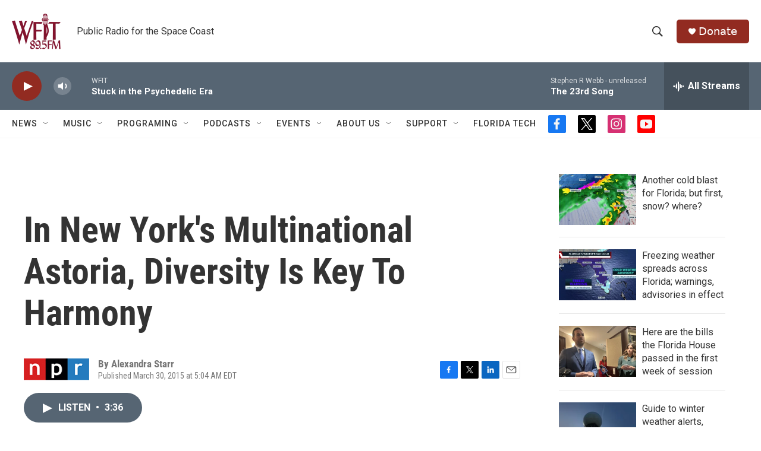

--- FILE ---
content_type: text/html; charset=utf-8
request_url: https://www.google.com/recaptcha/api2/aframe
body_size: 266
content:
<!DOCTYPE HTML><html><head><meta http-equiv="content-type" content="text/html; charset=UTF-8"></head><body><script nonce="uk7hYTmkSKo8H7tU1F8tCw">/** Anti-fraud and anti-abuse applications only. See google.com/recaptcha */ try{var clients={'sodar':'https://pagead2.googlesyndication.com/pagead/sodar?'};window.addEventListener("message",function(a){try{if(a.source===window.parent){var b=JSON.parse(a.data);var c=clients[b['id']];if(c){var d=document.createElement('img');d.src=c+b['params']+'&rc='+(localStorage.getItem("rc::a")?sessionStorage.getItem("rc::b"):"");window.document.body.appendChild(d);sessionStorage.setItem("rc::e",parseInt(sessionStorage.getItem("rc::e")||0)+1);localStorage.setItem("rc::h",'1768705221752');}}}catch(b){}});window.parent.postMessage("_grecaptcha_ready", "*");}catch(b){}</script></body></html>